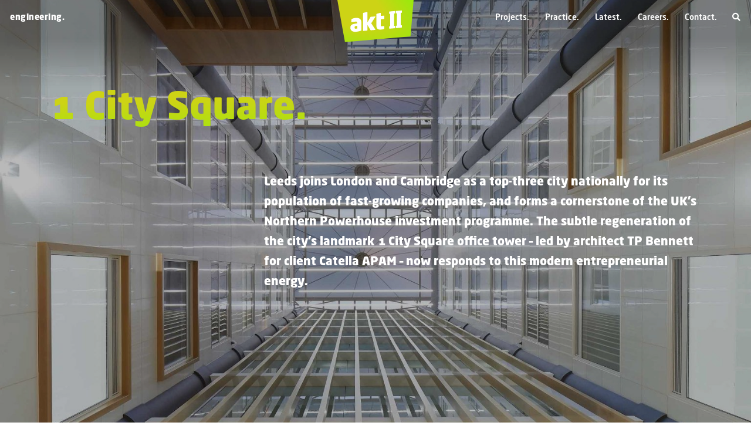

--- FILE ---
content_type: text/html; charset=UTF-8
request_url: https://www.akt-uk.com/projects/1-city-square/
body_size: 9974
content:
<!doctype html><html lang=en-US><head><meta charset="UTF-8"><meta name="viewport" content="width=device-width, initial-scale=1"><link rel=profile href=https://gmpg.org/xfn/11><link rel=stylesheet href=https://use.typekit.net/nsi7afk.css><link href=https://www.akt-uk.com/wp-content/themes/akt/images/apple-touch-icon.png rel=apple-touch-icon><link rel=icon type=image/png sizes=32x32 href=https://www.akt-uk.com/wp-content/themes/akt/images/favicon-32x32.png><link rel=icon type=image/png sizes=16x16 href=https://www.akt-uk.com/wp-content/themes/akt/images/favicon-16x16.png> <script>(function(w,d,s,l,i){w[l]=w[l]||[];w[l].push({'gtm.start':new Date().getTime(),event:'gtm.js'});var f=d.getElementsByTagName(s)[0],j=d.createElement(s),dl=l!='dataLayer'?'&l='+l:'';j.async=true;j.src='https://www.googletagmanager.com/gtm.js?id='+i+dl;f.parentNode.insertBefore(j,f);})(window,document,'script','dataLayer','GTM-PNFRQDJ');</script> <meta name='robots' content='index, follow, max-image-preview:large, max-snippet:-1, max-video-preview:-1'><style>img:is([sizes="auto" i], [sizes^="auto," i]){contain-intrinsic-size:3000px 1500px}</style><title>1 City Square. - AKT II</title><meta name="description" content="Through sensitive retrofit, an existing late-1990s office building is realigned to serve the business models and carbon imperatives of the 21st century."><link rel=canonical href=https://www.akt-uk.com/projects/1-city-square/ ><meta property="og:locale" content="en_US"><meta property="og:type" content="article"><meta property="og:title" content="1 City Square. - AKT II"><meta property="og:description" content="Through sensitive retrofit, an existing late-1990s office building is realigned to serve the business models and carbon imperatives of the 21st century."><meta property="og:url" content="https://www.akt-uk.com/projects/1-city-square/"><meta property="og:site_name" content="AKT II"><meta property="article:modified_time" content="2024-07-19T10:45:25+00:00"><meta property="og:image" content="https://www.akt-uk.com/wp-content/uploads/2021/07/1-City-Square-hero-1.jpg"><meta property="og:image:width" content="2500"><meta property="og:image:height" content="2458"><meta property="og:image:type" content="image/jpeg"><meta name="twitter:card" content="summary_large_image"><meta name="twitter:label1" content="Est. reading time"><meta name="twitter:data1" content="1 minute"> <script type=application/ld+json class=yoast-schema-graph>{"@context":"https://schema.org","@graph":[{"@type":"WebPage","@id":"https://www.akt-uk.com/projects/1-city-square/","url":"https://www.akt-uk.com/projects/1-city-square/","name":"1 City Square. - AKT II","isPartOf":{"@id":"https://www.akt-uk.com/#website"},"primaryImageOfPage":{"@id":"https://www.akt-uk.com/projects/1-city-square/#primaryimage"},"image":{"@id":"https://www.akt-uk.com/projects/1-city-square/#primaryimage"},"thumbnailUrl":"https://www.akt-uk.com/wp-content/uploads/2021/07/1-City-Square-hero-1.jpg","datePublished":"2021-07-06T10:52:09+00:00","dateModified":"2024-07-19T10:45:25+00:00","description":"Through sensitive retrofit, an existing late-1990s office building is realigned to serve the business models and carbon imperatives of the 21st century.","breadcrumb":{"@id":"https://www.akt-uk.com/projects/1-city-square/#breadcrumb"},"inLanguage":"en-US","potentialAction":[{"@type":"ReadAction","target":["https://www.akt-uk.com/projects/1-city-square/"]}]},{"@type":"ImageObject","inLanguage":"en-US","@id":"https://www.akt-uk.com/projects/1-city-square/#primaryimage","url":"https://www.akt-uk.com/wp-content/uploads/2021/07/1-City-Square-hero-1.jpg","contentUrl":"https://www.akt-uk.com/wp-content/uploads/2021/07/1-City-Square-hero-1.jpg","width":2500,"height":2458},{"@type":"BreadcrumbList","@id":"https://www.akt-uk.com/projects/1-city-square/#breadcrumb","itemListElement":[{"@type":"ListItem","position":1,"name":"Home","item":"https://www.akt-uk.com/"},{"@type":"ListItem","position":2,"name":"Projects","item":"https://www.akt-uk.com/projects/"},{"@type":"ListItem","position":3,"name":"1 City Square."}]},{"@type":"WebSite","@id":"https://www.akt-uk.com/#website","url":"https://www.akt-uk.com/","name":"AKT II","description":"Design. Delivered. AKT II is a world-leader in interdisciplinary design for the built environment.","potentialAction":[{"@type":"SearchAction","target":{"@type":"EntryPoint","urlTemplate":"https://www.akt-uk.com/?s={search_term_string}"},"query-input":{"@type":"PropertyValueSpecification","valueRequired":true,"valueName":"search_term_string"}}],"inLanguage":"en-US"}]}</script> <link rel=stylesheet id=wp-block-library-css href='https://www.akt-uk.com/wp-includes/css/dist/block-library/style.min.css?ver=6.7.3' media=all><style id=classic-theme-styles-inline-css>/*! This file is auto-generated */
.wp-block-button__link{color:#fff;background-color:#32373c;border-radius:9999px;box-shadow:none;text-decoration:none;padding:calc(.667em + 2px) calc(1.333em + 2px);font-size:1.125em}.wp-block-file__button{background:#32373c;color:#fff;text-decoration:none}</style><style id=global-styles-inline-css>/*<![CDATA[*/:root{--wp--preset--aspect-ratio--square:1;--wp--preset--aspect-ratio--4-3:4/3;--wp--preset--aspect-ratio--3-4:3/4;--wp--preset--aspect-ratio--3-2:3/2;--wp--preset--aspect-ratio--2-3:2/3;--wp--preset--aspect-ratio--16-9:16/9;--wp--preset--aspect-ratio--9-16:9/16;--wp--preset--color--black:#000;--wp--preset--color--cyan-bluish-gray:#abb8c3;--wp--preset--color--white:#fff;--wp--preset--color--pale-pink:#f78da7;--wp--preset--color--vivid-red:#cf2e2e;--wp--preset--color--luminous-vivid-orange:#ff6900;--wp--preset--color--luminous-vivid-amber:#fcb900;--wp--preset--color--light-green-cyan:#7bdcb5;--wp--preset--color--vivid-green-cyan:#00d084;--wp--preset--color--pale-cyan-blue:#8ed1fc;--wp--preset--color--vivid-cyan-blue:#0693e3;--wp--preset--color--vivid-purple:#9b51e0;--wp--preset--gradient--vivid-cyan-blue-to-vivid-purple:linear-gradient(135deg,rgba(6,147,227,1) 0%,rgb(155,81,224) 100%);--wp--preset--gradient--light-green-cyan-to-vivid-green-cyan:linear-gradient(135deg,rgb(122,220,180) 0%,rgb(0,208,130) 100%);--wp--preset--gradient--luminous-vivid-amber-to-luminous-vivid-orange:linear-gradient(135deg,rgba(252,185,0,1) 0%,rgba(255,105,0,1) 100%);--wp--preset--gradient--luminous-vivid-orange-to-vivid-red:linear-gradient(135deg,rgba(255,105,0,1) 0%,rgb(207,46,46) 100%);--wp--preset--gradient--very-light-gray-to-cyan-bluish-gray:linear-gradient(135deg,rgb(238,238,238) 0%,rgb(169,184,195) 100%);--wp--preset--gradient--cool-to-warm-spectrum:linear-gradient(135deg,rgb(74,234,220) 0%,rgb(151,120,209) 20%,rgb(207,42,186) 40%,rgb(238,44,130) 60%,rgb(251,105,98) 80%,rgb(254,248,76) 100%);--wp--preset--gradient--blush-light-purple:linear-gradient(135deg,rgb(255,206,236) 0%,rgb(152,150,240) 100%);--wp--preset--gradient--blush-bordeaux:linear-gradient(135deg,rgb(254,205,165) 0%,rgb(254,45,45) 50%,rgb(107,0,62) 100%);--wp--preset--gradient--luminous-dusk:linear-gradient(135deg,rgb(255,203,112) 0%,rgb(199,81,192) 50%,rgb(65,88,208) 100%);--wp--preset--gradient--pale-ocean:linear-gradient(135deg,rgb(255,245,203) 0%,rgb(182,227,212) 50%,rgb(51,167,181) 100%);--wp--preset--gradient--electric-grass:linear-gradient(135deg,rgb(202,248,128) 0%,rgb(113,206,126) 100%);--wp--preset--gradient--midnight:linear-gradient(135deg,rgb(2,3,129) 0%,rgb(40,116,252) 100%);--wp--preset--font-size--small:13px;--wp--preset--font-size--medium:20px;--wp--preset--font-size--large:36px;--wp--preset--font-size--x-large:42px;--wp--preset--spacing--20:0.44rem;--wp--preset--spacing--30:0.67rem;--wp--preset--spacing--40:1rem;--wp--preset--spacing--50:1.5rem;--wp--preset--spacing--60:2.25rem;--wp--preset--spacing--70:3.38rem;--wp--preset--spacing--80:5.06rem;--wp--preset--shadow--natural:6px 6px 9px rgba(0, 0, 0, 0.2);--wp--preset--shadow--deep:12px 12px 50px rgba(0, 0, 0, 0.4);--wp--preset--shadow--sharp:6px 6px 0px rgba(0, 0, 0, 0.2);--wp--preset--shadow--outlined:6px 6px 0px -3px rgba(255, 255, 255, 1), 6px 6px rgba(0, 0, 0, 1);--wp--preset--shadow--crisp:6px 6px 0px rgba(0, 0, 0, 1)}:where(.is-layout-flex){gap:0.5em}:where(.is-layout-grid){gap:0.5em}body .is-layout-flex{display:flex}.is-layout-flex{flex-wrap:wrap;align-items:center}.is-layout-flex>:is(*,div){margin:0}body .is-layout-grid{display:grid}.is-layout-grid>:is(*,div){margin:0}:where(.wp-block-columns.is-layout-flex){gap:2em}:where(.wp-block-columns.is-layout-grid){gap:2em}:where(.wp-block-post-template.is-layout-flex){gap:1.25em}:where(.wp-block-post-template.is-layout-grid){gap:1.25em}.has-black-color{color:var(--wp--preset--color--black) !important}.has-cyan-bluish-gray-color{color:var(--wp--preset--color--cyan-bluish-gray) !important}.has-white-color{color:var(--wp--preset--color--white) !important}.has-pale-pink-color{color:var(--wp--preset--color--pale-pink) !important}.has-vivid-red-color{color:var(--wp--preset--color--vivid-red) !important}.has-luminous-vivid-orange-color{color:var(--wp--preset--color--luminous-vivid-orange) !important}.has-luminous-vivid-amber-color{color:var(--wp--preset--color--luminous-vivid-amber) !important}.has-light-green-cyan-color{color:var(--wp--preset--color--light-green-cyan) !important}.has-vivid-green-cyan-color{color:var(--wp--preset--color--vivid-green-cyan) !important}.has-pale-cyan-blue-color{color:var(--wp--preset--color--pale-cyan-blue) !important}.has-vivid-cyan-blue-color{color:var(--wp--preset--color--vivid-cyan-blue) !important}.has-vivid-purple-color{color:var(--wp--preset--color--vivid-purple) !important}.has-black-background-color{background-color:var(--wp--preset--color--black) !important}.has-cyan-bluish-gray-background-color{background-color:var(--wp--preset--color--cyan-bluish-gray) !important}.has-white-background-color{background-color:var(--wp--preset--color--white) !important}.has-pale-pink-background-color{background-color:var(--wp--preset--color--pale-pink) !important}.has-vivid-red-background-color{background-color:var(--wp--preset--color--vivid-red) !important}.has-luminous-vivid-orange-background-color{background-color:var(--wp--preset--color--luminous-vivid-orange) !important}.has-luminous-vivid-amber-background-color{background-color:var(--wp--preset--color--luminous-vivid-amber) !important}.has-light-green-cyan-background-color{background-color:var(--wp--preset--color--light-green-cyan) !important}.has-vivid-green-cyan-background-color{background-color:var(--wp--preset--color--vivid-green-cyan) !important}.has-pale-cyan-blue-background-color{background-color:var(--wp--preset--color--pale-cyan-blue) !important}.has-vivid-cyan-blue-background-color{background-color:var(--wp--preset--color--vivid-cyan-blue) !important}.has-vivid-purple-background-color{background-color:var(--wp--preset--color--vivid-purple) !important}.has-black-border-color{border-color:var(--wp--preset--color--black) !important}.has-cyan-bluish-gray-border-color{border-color:var(--wp--preset--color--cyan-bluish-gray) !important}.has-white-border-color{border-color:var(--wp--preset--color--white) !important}.has-pale-pink-border-color{border-color:var(--wp--preset--color--pale-pink) !important}.has-vivid-red-border-color{border-color:var(--wp--preset--color--vivid-red) !important}.has-luminous-vivid-orange-border-color{border-color:var(--wp--preset--color--luminous-vivid-orange) !important}.has-luminous-vivid-amber-border-color{border-color:var(--wp--preset--color--luminous-vivid-amber) !important}.has-light-green-cyan-border-color{border-color:var(--wp--preset--color--light-green-cyan) !important}.has-vivid-green-cyan-border-color{border-color:var(--wp--preset--color--vivid-green-cyan) !important}.has-pale-cyan-blue-border-color{border-color:var(--wp--preset--color--pale-cyan-blue) !important}.has-vivid-cyan-blue-border-color{border-color:var(--wp--preset--color--vivid-cyan-blue) !important}.has-vivid-purple-border-color{border-color:var(--wp--preset--color--vivid-purple) !important}.has-vivid-cyan-blue-to-vivid-purple-gradient-background{background:var(--wp--preset--gradient--vivid-cyan-blue-to-vivid-purple) !important}.has-light-green-cyan-to-vivid-green-cyan-gradient-background{background:var(--wp--preset--gradient--light-green-cyan-to-vivid-green-cyan) !important}.has-luminous-vivid-amber-to-luminous-vivid-orange-gradient-background{background:var(--wp--preset--gradient--luminous-vivid-amber-to-luminous-vivid-orange) !important}.has-luminous-vivid-orange-to-vivid-red-gradient-background{background:var(--wp--preset--gradient--luminous-vivid-orange-to-vivid-red) !important}.has-very-light-gray-to-cyan-bluish-gray-gradient-background{background:var(--wp--preset--gradient--very-light-gray-to-cyan-bluish-gray) !important}.has-cool-to-warm-spectrum-gradient-background{background:var(--wp--preset--gradient--cool-to-warm-spectrum) !important}.has-blush-light-purple-gradient-background{background:var(--wp--preset--gradient--blush-light-purple) !important}.has-blush-bordeaux-gradient-background{background:var(--wp--preset--gradient--blush-bordeaux) !important}.has-luminous-dusk-gradient-background{background:var(--wp--preset--gradient--luminous-dusk) !important}.has-pale-ocean-gradient-background{background:var(--wp--preset--gradient--pale-ocean) !important}.has-electric-grass-gradient-background{background:var(--wp--preset--gradient--electric-grass) !important}.has-midnight-gradient-background{background:var(--wp--preset--gradient--midnight) !important}.has-small-font-size{font-size:var(--wp--preset--font-size--small) !important}.has-medium-font-size{font-size:var(--wp--preset--font-size--medium) !important}.has-large-font-size{font-size:var(--wp--preset--font-size--large) !important}.has-x-large-font-size{font-size:var(--wp--preset--font-size--x-large) !important}:where(.wp-block-post-template.is-layout-flex){gap:1.25em}:where(.wp-block-post-template.is-layout-grid){gap:1.25em}:where(.wp-block-columns.is-layout-flex){gap:2em}:where(.wp-block-columns.is-layout-grid){gap:2em}:root :where(.wp-block-pullquote){font-size:1.5em;line-height:1.6}/*]]>*/</style><link rel=stylesheet id=akt-style-css href='https://www.akt-uk.com/wp-content/themes/akt/style.css?ver=1741270263' media=all> <script src=https://www.akt-uk.com/wp-content/cache/minify/818c0.js></script> <script>var siteURL='https://www.akt-uk.com/';var directoryURL='https://www.akt-uk.com/wp-content/themes/akt';var category='';var expertise='';</script> </head><body class="projects-template-default single single-projects postid-6088"><noscript><iframe src="https://www.googletagmanager.com/ns.html?id=GTM-PNFRQDJ" height=0 width=0 style=display:none;visibility:hidden></iframe></noscript><header class=header><div class=header__left><div class=header__left-slogan> <span class=header__left-slogan-words data-words=Structural|Civil|Infrastructure|Façade|Bioclimatic|Geotechnical|Transport|World-class></span> <span class=header__left-slogan-static-word>engineering.</span></div></div><div class="header__logo "> <a href=https://www.akt-uk.com/ > <img width=1 height=1 src=https://www.akt-uk.com/wp-content/uploads/2022/01/Logo-navbar.svg class=header__logo-img alt decoding=async>		</a></div><div class=header__right><button class="hamburger hamburger--spin header__menu-button" type=button> <span class=hamburger-box> <span class=hamburger-inner></span> </span> </button><div class=header__nav-container><ul id=menu-main-menu class=header__nav><li id=menu-item-22 class="menu-item menu-item-type-post_type menu-item-object-page menu-item-22"><a href=https://www.akt-uk.com/projects/ >Projects</a></li><li id=menu-item-23 class="menu-item menu-item-type-post_type menu-item-object-page menu-item-23"><a href=https://www.akt-uk.com/practice/ >Practice</a></li><li id=menu-item-24 class="menu-item menu-item-type-post_type menu-item-object-page current_page_parent menu-item-24"><a href=https://www.akt-uk.com/latest/ >Latest</a></li><li id=menu-item-11159 class="menu-item menu-item-type-post_type menu-item-object-page menu-item-11159"><a href=https://www.akt-uk.com/careers/ >Careers</a></li><li id=menu-item-25 class="menu-item menu-item-type-post_type menu-item-object-page menu-item-25"><a href=https://www.akt-uk.com/contact-us/ >Contact</a></li><li id=menu-item-321 class="menu-item menu-item-type-custom menu-item-object-custom menu-item-home menu-item-321"><a href=https://www.akt-uk.com><i class="fas fa-search"></i></a></li></ul></div></div></header><div class=browser-warning> Oops! Looks like your browser is out of date. Is this page displaying correctly? If not, try upgrading your browser or use a different one.</div><div class="hero hero--fixed"><div class=hero__nav-overlay></div><img width=2500 height=2458 src=https://www.akt-uk.com/wp-content/uploads/2021/07/1-City-Square-hero-1.jpg class=hero__img alt decoding=async fetchpriority=high srcset="https://www.akt-uk.com/wp-content/uploads/2021/07/1-City-Square-hero-1.jpg 2500w, https://www.akt-uk.com/wp-content/uploads/2021/07/1-City-Square-hero-1-300x295.jpg 300w, https://www.akt-uk.com/wp-content/uploads/2021/07/1-City-Square-hero-1-1024x1007.jpg 1024w, https://www.akt-uk.com/wp-content/uploads/2021/07/1-City-Square-hero-1-768x755.jpg 768w, https://www.akt-uk.com/wp-content/uploads/2021/07/1-City-Square-hero-1-1536x1510.jpg 1536w, https://www.akt-uk.com/wp-content/uploads/2021/07/1-City-Square-hero-1-2048x2014.jpg 2048w" sizes="(max-width: 2500px) 100vw, 2500px"><div class=hero__overlay></div><div class="container hero__container"><h1 class="hero__title">1 City Square.</h1><div class=hero__intro><p>Leeds joins London and Cambridge as a top-three city nationally for its population of fast-growing companies, and forms a cornerstone of the UK’s Northern Powerhouse investment programme. The subtle regeneration of the city’s landmark 1 City Square office tower – led by architect TP Bennett for client Catella APAM – now responds to this modern entrepreneurial energy.</p></div></div></div><div class=large-text style><div class=container><p>Through sensitive retrofit, an existing late-1990s office building is realigned to serve the business models and carbon imperatives of the 21st century.</p></div></div><div class=project-info><div class="container project-info__container"><div class=project-info__stats><div class=project-info__stat><div class=project-info__stat-title>Location</div> Leeds, UK <i class="fas fa-map-marker-alt project-info__stat-map-pin"></i></div><div class=project-info__stat><div class=project-info__stat-title>Client</div> Catella APAM (property manager), acting on behalf of Britannia Invest</div><div class=project-info__stat><div class=project-info__stat-title>Architect</div> TP Bennett</div><div class=project-info__stat><div class=project-info__stat-title>Project Value</div> ca. £ 8 million</div><div class=project-info__stat><div class=project-info__stat-title>Status</div> completed 2021</div><div class="project-info__stat project-info__stat--full"><div class=project-info__stat-title>Expertise</div> <a href="https://www.akt-uk.com/projects/?expertise=Structures" class=project-info__tag>Structures</a></div></div><div class=project-info__content><div data-aos=fade-up data-aos-offset=200 data-aos-delay=200 data-aos-duration=500 data-aos-once=true><p>The existing, 12-storey office tower presides over Leeds’ prestigious City Square, which is arguably the city’s most important civic space and urban confluence. The square provides direct access to the massive Leeds railway station, and forms the principal intersection between the city’s CBD, central retail precinct and bustling West End. The project noteably stands among many important Grade II- and II*-listed works of architecture including the Victorian-era Majestic cinema, the art-deco Queens Hotel, the classical-style General Post Office building, and the ‘Mill Hill Chapel’ church.</p></div><div data-aos=fade-up data-aos-offset=200 data-aos-delay=200 data-aos-duration=500 data-aos-once=true><div class=image-container> <img width=1500 height=1833 src=https://www.akt-uk.com/wp-content/uploads/2021/07/I-City-Square-01.jpg class=project-info__img alt decoding=async srcset="https://www.akt-uk.com/wp-content/uploads/2021/07/I-City-Square-01.jpg 1500w, https://www.akt-uk.com/wp-content/uploads/2021/07/I-City-Square-01-245x300.jpg 245w, https://www.akt-uk.com/wp-content/uploads/2021/07/I-City-Square-01-838x1024.jpg 838w, https://www.akt-uk.com/wp-content/uploads/2021/07/I-City-Square-01-768x938.jpg 768w, https://www.akt-uk.com/wp-content/uploads/2021/07/I-City-Square-01-1257x1536.jpg 1257w" sizes="(max-width: 1500px) 100vw, 1500px"><div class=image-container__copyright-button>&copy;</div><div class=image-container__copyright-text>©Hufton+Crow<span class=image-container__copyright-close><i class="fal fa-times"></i></span></div></div></div></div></div></div><div class=project-info__map-container><div class=project-info__close> <button class="hamburger hamburger--spin is-active project-info__close-icon" type=button> <span class=hamburger-box> <span class=hamburger-inner></span> </span> </button></div><div class=project-info__map data-zoom=14><div class=marker data-lat=53.7968628 data-lng=-1.5469198></div></div></div><div class=simple-text><div class="container simple-text__container" data-aos=fade-up data-aos-offset=200 data-aos-delay=10 data-aos-duration=500 data-aos-once=true><div class=simple-text__content><div class=simple-text__title></div><div class=simple-text__text><p>AKT II has provided the structural design for the refurbishment and reconfiguration of all shared facilities, including for the expansion of the core-located shared facilities on each leasable floor. Throughout, our strategy centres on unlocking latent potential within the existing structure, so as to accommodate all interventions without any need for strengthening of existing columns nor foundations.</p><p>The structural works centre on the reconfiguration and modernisation of the full-height atrium space to become a new ‘town hall’ event space and forum. A new bleacher staircase spans from the ground to first floors, while a new two-storey entrance pod houses the new reception facility. A new lift meanwhile provides access from the entrance area up to the second floor. The atrium’s internal glazing and cladding are updated, complete with new timber elements, while large new feature-lighting units are suspended high above the space, at roof level. Existing external canopies at the ground at roof levels are also upgraded this modern entrepreneurial energy. Through a sensitive retrofit, this existing late-1990s office building is now realigned to serve the business models and carbon imperatives of the 21st century.</p></div></div></div></div><div class=side-by-side-images><div class=side-by-side-images__left data-aos=fade-up data-aos-offset=200 data-aos-delay=100 data-aos-duration=500 data-aos-once=true><div class=image-container> <img width=1500 height=1555 src=https://www.akt-uk.com/wp-content/uploads/2021/07/I-City-Square-02.jpg class=side-by-side-images__img alt decoding=async srcset="https://www.akt-uk.com/wp-content/uploads/2021/07/I-City-Square-02.jpg 1500w, https://www.akt-uk.com/wp-content/uploads/2021/07/I-City-Square-02-289x300.jpg 289w, https://www.akt-uk.com/wp-content/uploads/2021/07/I-City-Square-02-988x1024.jpg 988w, https://www.akt-uk.com/wp-content/uploads/2021/07/I-City-Square-02-768x796.jpg 768w, https://www.akt-uk.com/wp-content/uploads/2021/07/I-City-Square-02-1482x1536.jpg 1482w" sizes="(max-width: 1500px) 100vw, 1500px"><div class=image-container__copyright-button>&copy;</div><div class=image-container__copyright-text>© Hufton & Crow<span class=image-container__copyright-close><i class="fal fa-times"></i></span></div></div><p class=side-by-side-images__caption></p></div><div class=side-by-side-images__right data-aos=fade-up data-aos-offset=200 data-aos-delay=200 data-aos-duration=500 data-aos-once=true><div class=image-container> <img width=1500 height=1645 src=https://www.akt-uk.com/wp-content/uploads/2021/07/I-City-Square-03.jpg class=side-by-side-images__img alt decoding=async srcset="https://www.akt-uk.com/wp-content/uploads/2021/07/I-City-Square-03.jpg 1500w, https://www.akt-uk.com/wp-content/uploads/2021/07/I-City-Square-03-274x300.jpg 274w, https://www.akt-uk.com/wp-content/uploads/2021/07/I-City-Square-03-934x1024.jpg 934w, https://www.akt-uk.com/wp-content/uploads/2021/07/I-City-Square-03-768x842.jpg 768w, https://www.akt-uk.com/wp-content/uploads/2021/07/I-City-Square-03-1401x1536.jpg 1401w" sizes="(max-width: 1500px) 100vw, 1500px"><div class=image-container__copyright-button>&copy;</div><div class=image-container__copyright-text>© Hufton & Crow<span class=image-container__copyright-close><i class="fal fa-times"></i></span></div></div><p class=side-by-side-images__caption></p></div></div><div class=projects><div class=projects__title><div class="related__title container">Related projects.</div></div><div class=projects__items><div class=projects__grid-sizer></div><a href=https://www.akt-uk.com/projects/green-city-kigali/ class=projects__item> <span class=projects__overlay-color></span> <span class=projects__overlay-multiply></span><img width=900 height=506 src=https://www.akt-uk.com/wp-content/uploads/2024/01/Green-City-Kigali-thumbnail.jpg class=projects__item-img alt="Green City Kigali, Rwanda (masterplan) thumbnail" decoding=async srcset="https://www.akt-uk.com/wp-content/uploads/2024/01/Green-City-Kigali-thumbnail.jpg 900w, https://www.akt-uk.com/wp-content/uploads/2024/01/Green-City-Kigali-thumbnail-300x169.jpg 300w, https://www.akt-uk.com/wp-content/uploads/2024/01/Green-City-Kigali-thumbnail-768x432.jpg 768w" sizes="(max-width: 900px) 100vw, 900px"><span class=projects__item-title><span class=projects__item-title-line>Green City</span><br><span class=projects__item-title-line>&nbsp;</span><br><span class=projects__item-title-line style=margin-left:70px;>Kigali.</span><br><span class=projects__item-title-line>&nbsp;</span><br></span></a><a href=https://www.akt-uk.com/projects/105-victoria-street/ class=projects__item> <span class=projects__overlay-color></span> <span class=projects__overlay-multiply></span><img width=900 height=1053 src=https://www.akt-uk.com/wp-content/uploads/2025/04/105-Victoria-Street_thumbnail-1.jpg class=projects__item-img alt decoding=async srcset="https://www.akt-uk.com/wp-content/uploads/2025/04/105-Victoria-Street_thumbnail-1.jpg 900w, https://www.akt-uk.com/wp-content/uploads/2025/04/105-Victoria-Street_thumbnail-1-256x300.jpg 256w, https://www.akt-uk.com/wp-content/uploads/2025/04/105-Victoria-Street_thumbnail-1-875x1024.jpg 875w, https://www.akt-uk.com/wp-content/uploads/2025/04/105-Victoria-Street_thumbnail-1-768x899.jpg 768w" sizes="(max-width: 900px) 100vw, 900px"><span class=projects__item-title><span class=projects__item-title-line>105</span><br><span class=projects__item-title-line style=margin-left:40px;>Victoria       Street</span><br><span class=projects__item-title-line>&nbsp;</span><br><span class=projects__item-title-line>&nbsp;</span><br></span></a><a href=https://www.akt-uk.com/projects/25-baker-street/ class=projects__item> <span class=projects__overlay-color></span> <span class=projects__overlay-multiply></span><img width=900 height=590 src=https://www.akt-uk.com/wp-content/uploads/2022/11/25-baker-street-n1-thumbnail.jpg class=projects__item-img alt decoding=async srcset="https://www.akt-uk.com/wp-content/uploads/2022/11/25-baker-street-n1-thumbnail.jpg 900w, https://www.akt-uk.com/wp-content/uploads/2022/11/25-baker-street-n1-thumbnail-300x197.jpg 300w, https://www.akt-uk.com/wp-content/uploads/2022/11/25-baker-street-n1-thumbnail-768x503.jpg 768w" sizes="(max-width: 900px) 100vw, 900px"><span class=projects__item-title><span class=projects__item-title-line>25</span><br><span class=projects__item-title-line style=margin-left:20px;> Baker</span><br><span class=projects__item-title-line style=margin-left:40px;> Street</span><br><span class=projects__item-title-line>&nbsp;</span><br></span></a><a href=https://www.akt-uk.com/projects/the-jj-mack-building/ class=projects__item> <span class=projects__overlay-color></span> <span class=projects__overlay-multiply></span><img width=900 height=1097 src=https://www.akt-uk.com/wp-content/uploads/2024/01/The-JJ-Mack-Building-thumbnail.jpg class=projects__item-img alt="The JJ Mack Building thumbnail" decoding=async srcset="https://www.akt-uk.com/wp-content/uploads/2024/01/The-JJ-Mack-Building-thumbnail.jpg 900w, https://www.akt-uk.com/wp-content/uploads/2024/01/The-JJ-Mack-Building-thumbnail-246x300.jpg 246w, https://www.akt-uk.com/wp-content/uploads/2024/01/The-JJ-Mack-Building-thumbnail-840x1024.jpg 840w, https://www.akt-uk.com/wp-content/uploads/2024/01/The-JJ-Mack-Building-thumbnail-768x936.jpg 768w" sizes="(max-width: 900px) 100vw, 900px"><span class=projects__item-title><span class=projects__item-title-line>The     JJ Mack</span><br><span class=projects__item-title-line style=margin-left:90px;>Building.</span><br><span class=projects__item-title-line>&nbsp;</span><br><span class=projects__item-title-line>&nbsp;</span><br></span></a><a href=https://www.akt-uk.com/projects/the-farmiloe/ class=projects__item> <span class=projects__overlay-color></span> <span class=projects__overlay-multiply></span><img width=900 height=592 src=https://www.akt-uk.com/wp-content/uploads/2022/12/the-farmiloe-thumbnail.jpg class=projects__item-img alt decoding=async srcset="https://www.akt-uk.com/wp-content/uploads/2022/12/the-farmiloe-thumbnail.jpg 900w, https://www.akt-uk.com/wp-content/uploads/2022/12/the-farmiloe-thumbnail-300x197.jpg 300w, https://www.akt-uk.com/wp-content/uploads/2022/12/the-farmiloe-thumbnail-768x505.jpg 768w" sizes="(max-width: 900px) 100vw, 900px"><span class=projects__item-title><span class=projects__item-title-line>The   Farmiloe.</span><br><span class=projects__item-title-line>&nbsp;</span><br><span class=projects__item-title-line>&nbsp;</span><br><span class=projects__item-title-line>&nbsp;</span><br></span></a><a href=https://www.akt-uk.com/projects/pure-aldgate/ class=projects__item> <span class=projects__overlay-color></span> <span class=projects__overlay-multiply></span><img width=900 height=599 src=https://www.akt-uk.com/wp-content/uploads/2024/10/PureAldgate_Thumbnail.jpg class=projects__item-img alt="Exterior Facade details" decoding=async srcset="https://www.akt-uk.com/wp-content/uploads/2024/10/PureAldgate_Thumbnail.jpg 900w, https://www.akt-uk.com/wp-content/uploads/2024/10/PureAldgate_Thumbnail-300x200.jpg 300w, https://www.akt-uk.com/wp-content/uploads/2024/10/PureAldgate_Thumbnail-768x511.jpg 768w" sizes="(max-width: 900px) 100vw, 900px"><span class=projects__item-title><span class=projects__item-title-line>Pure </span><br><span class=projects__item-title-line style=margin-left:70px;>Aldgate</span><br><span class=projects__item-title-line>&nbsp;</span><br><span class=projects__item-title-line>&nbsp;</span><br></span></a><a href=https://www.akt-uk.com/projects/tabernacle-timber-staircases-and-bridge/ class=projects__item> <span class=projects__overlay-color></span> <span class=projects__overlay-multiply></span><img width=900 height=590 src=https://www.akt-uk.com/wp-content/uploads/2024/10/ACMEstairbridge_Thumbnail.jpg class=projects__item-img alt="Tabernacle staircase 02" decoding=async srcset="https://www.akt-uk.com/wp-content/uploads/2024/10/ACMEstairbridge_Thumbnail.jpg 900w, https://www.akt-uk.com/wp-content/uploads/2024/10/ACMEstairbridge_Thumbnail-300x197.jpg 300w, https://www.akt-uk.com/wp-content/uploads/2024/10/ACMEstairbridge_Thumbnail-768x503.jpg 768w" sizes="(max-width: 900px) 100vw, 900px"><span class=projects__item-title><span class=projects__item-title-line>Tabernacle </span><br><span class=projects__item-title-line style=margin-left:50px;>timber staircases</span><br><span class=projects__item-title-line style=margin-left:20px;>and bridge.</span><br><span class=projects__item-title-line>&nbsp;</span><br></span></a><a href=https://www.akt-uk.com/projects/whitworth-street-west/ class=projects__item> <span class=projects__overlay-color></span> <span class=projects__overlay-multiply></span><img width=900 height=1079 src=https://www.akt-uk.com/wp-content/uploads/2025/01/2–4-Whitworth-Street-thumbnail.jpg class=projects__item-img alt="2–4 Whitworth Street thumbnail" decoding=async srcset="https://www.akt-uk.com/wp-content/uploads/2025/01/2–4-Whitworth-Street-thumbnail.jpg 900w, https://www.akt-uk.com/wp-content/uploads/2025/01/2–4-Whitworth-Street-thumbnail-250x300.jpg 250w, https://www.akt-uk.com/wp-content/uploads/2025/01/2–4-Whitworth-Street-thumbnail-854x1024.jpg 854w, https://www.akt-uk.com/wp-content/uploads/2025/01/2–4-Whitworth-Street-thumbnail-768x921.jpg 768w" sizes="(max-width: 900px) 100vw, 900px"><span class=projects__item-title><span class=projects__item-title-line>Whitworth</span><br><span class=projects__item-title-line style=margin-left:90px;>Street</span><br><span class=projects__item-title-line style=margin-left:20px;>West.</span><br><span class=projects__item-title-line>&nbsp;</span><br></span></a><a href=https://www.akt-uk.com/projects/white-city-place-gateway-central/ class=projects__item> <span class=projects__overlay-color></span> <span class=projects__overlay-multiply></span><img width=900 height=600 src=https://www.akt-uk.com/wp-content/uploads/2024/11/WhiteCity_Thumbnail.jpg class=projects__item-img alt decoding=async srcset="https://www.akt-uk.com/wp-content/uploads/2024/11/WhiteCity_Thumbnail.jpg 900w, https://www.akt-uk.com/wp-content/uploads/2024/11/WhiteCity_Thumbnail-300x200.jpg 300w, https://www.akt-uk.com/wp-content/uploads/2024/11/WhiteCity_Thumbnail-768x512.jpg 768w" sizes="(max-width: 900px) 100vw, 900px"><span class=projects__item-title><span class=projects__item-title-line>White City </span><br><span class=projects__item-title-line style=margin-left:90px;>Place</span><br><span class=projects__item-title-line style=margin-left:40px;>Gateway Central.</span><br><span class=projects__item-title-line>&nbsp;</span><br></span></a><a href=https://www.akt-uk.com/projects/aloft-london-excel/ class=projects__item> <span class=projects__overlay-color></span> <span class=projects__overlay-multiply></span><img width=900 height=515 src=https://www.akt-uk.com/wp-content/uploads/2025/01/Aloft-London-Excel-thumbnail.jpg class=projects__item-img alt="Aloft London Excel – thumbnail" decoding=async srcset="https://www.akt-uk.com/wp-content/uploads/2025/01/Aloft-London-Excel-thumbnail.jpg 900w, https://www.akt-uk.com/wp-content/uploads/2025/01/Aloft-London-Excel-thumbnail-300x172.jpg 300w, https://www.akt-uk.com/wp-content/uploads/2025/01/Aloft-London-Excel-thumbnail-768x439.jpg 768w" sizes="(max-width: 900px) 100vw, 900px"><span class=projects__item-title><span class=projects__item-title-line>Aloft </span><br><span class=projects__item-title-line style=margin-left:80px;>London Excel.</span><br><span class=projects__item-title-line>&nbsp;</span><br><span class=projects__item-title-line>&nbsp;</span><br></span></a><a href=https://www.akt-uk.com/projects/nxq-manchester/ class=projects__item> <span class=projects__overlay-color></span> <span class=projects__overlay-multiply></span><img width=900 height=696 src=https://www.akt-uk.com/wp-content/uploads/2024/12/NXQ-Manchester_thumbnail.jpg class=projects__item-img alt="NXQ Manchester thumbnail" decoding=async srcset="https://www.akt-uk.com/wp-content/uploads/2024/12/NXQ-Manchester_thumbnail.jpg 900w, https://www.akt-uk.com/wp-content/uploads/2024/12/NXQ-Manchester_thumbnail-300x232.jpg 300w, https://www.akt-uk.com/wp-content/uploads/2024/12/NXQ-Manchester_thumbnail-768x594.jpg 768w" sizes="(max-width: 900px) 100vw, 900px"><span class=projects__item-title><span class=projects__item-title-line>NXQ</span><br><span class=projects__item-title-line style=margin-left:50px;>Manchester</span><br><span class=projects__item-title-line>&nbsp;</span><br><span class=projects__item-title-line>&nbsp;</span><br></span></a><a href=https://www.akt-uk.com/projects/ttp-campus/ class=projects__item> <span class=projects__overlay-color></span> <span class=projects__overlay-multiply></span><img width=900 height=484 src=https://www.akt-uk.com/wp-content/uploads/2024/08/TTP_Thumbnail.jpg class=projects__item-img alt="Aerial shot of campus masterplan." decoding=async srcset="https://www.akt-uk.com/wp-content/uploads/2024/08/TTP_Thumbnail.jpg 900w, https://www.akt-uk.com/wp-content/uploads/2024/08/TTP_Thumbnail-300x161.jpg 300w, https://www.akt-uk.com/wp-content/uploads/2024/08/TTP_Thumbnail-768x413.jpg 768w" sizes="(max-width: 900px) 100vw, 900px"><span class=projects__item-title><span class=projects__item-title-line>TTP</span><br><span class=projects__item-title-line>Campus.</span><br><span class=projects__item-title-line>&nbsp;</span><br><span class=projects__item-title-line>&nbsp;</span><br></span></a><a href=https://www.akt-uk.com/projects/two-manhattan-west-lobby/ class=projects__item> <span class=projects__overlay-color></span> <span class=projects__overlay-multiply></span><img width=900 height=1031 src=https://www.akt-uk.com/wp-content/uploads/2024/03/Two-Manhattan-West_thumbnail.jpg class=projects__item-img alt decoding=async srcset="https://www.akt-uk.com/wp-content/uploads/2024/03/Two-Manhattan-West_thumbnail.jpg 900w, https://www.akt-uk.com/wp-content/uploads/2024/03/Two-Manhattan-West_thumbnail-262x300.jpg 262w, https://www.akt-uk.com/wp-content/uploads/2024/03/Two-Manhattan-West_thumbnail-894x1024.jpg 894w, https://www.akt-uk.com/wp-content/uploads/2024/03/Two-Manhattan-West_thumbnail-768x880.jpg 768w" sizes="(max-width: 900px) 100vw, 900px"><span class=projects__item-title><span class=projects__item-title-line>Two</span><br><span class=projects__item-title-line style=margin-left:90px;>Manhattan</span><br><span class=projects__item-title-line style=margin-left:30px;>West</span><br><span class=projects__item-title-line style=margin-left:90px;>Lobby</span><br></span></a><a href=https://www.akt-uk.com/projects/radiant-lines-installation/ class=projects__item> <span class=projects__overlay-color></span> <span class=projects__overlay-multiply></span><img width=900 height=600 src=https://www.akt-uk.com/wp-content/uploads/2024/01/Radiant-Lines-thumbnail.jpg class=projects__item-img alt decoding=async srcset="https://www.akt-uk.com/wp-content/uploads/2024/01/Radiant-Lines-thumbnail.jpg 900w, https://www.akt-uk.com/wp-content/uploads/2024/01/Radiant-Lines-thumbnail-300x200.jpg 300w, https://www.akt-uk.com/wp-content/uploads/2024/01/Radiant-Lines-thumbnail-768x512.jpg 768w" sizes="(max-width: 900px) 100vw, 900px"><span class=projects__item-title><span class=projects__item-title-line>'Radiant    Lines'</span><br><span class=projects__item-title-line style=margin-left:90px;>installation</span><br><span class=projects__item-title-line>&nbsp;</span><br><span class=projects__item-title-line>&nbsp;</span><br></span></a><a href=https://www.akt-uk.com/projects/a-brick-for-venice/ class=projects__item> <span class=projects__overlay-color></span> <span class=projects__overlay-multiply></span><img width=656 height=900 src=https://www.akt-uk.com/wp-content/uploads/2023/08/A-Brick-for-Venice-–-thumbnail.jpg class=projects__item-img alt="A Brick for Venice thumbnail" decoding=async srcset="https://www.akt-uk.com/wp-content/uploads/2023/08/A-Brick-for-Venice-–-thumbnail.jpg 656w, https://www.akt-uk.com/wp-content/uploads/2023/08/A-Brick-for-Venice-–-thumbnail-219x300.jpg 219w" sizes="(max-width: 656px) 100vw, 656px"><span class=projects__item-title><span class=projects__item-title-line>A Brick</span><br><span class=projects__item-title-line style=margin-left:150px;>for Venice.</span><br><span class=projects__item-title-line>&nbsp;</span><br><span class=projects__item-title-line>&nbsp;</span><br></span></a><a href=https://www.akt-uk.com/projects/one-grosvenor-square/ class=projects__item> <span class=projects__overlay-color></span> <span class=projects__overlay-multiply></span><img width=900 height=470 src=https://www.akt-uk.com/wp-content/uploads/2022/12/one-grosvenor-square-thumbnail.jpg class=projects__item-img alt decoding=async srcset="https://www.akt-uk.com/wp-content/uploads/2022/12/one-grosvenor-square-thumbnail.jpg 900w, https://www.akt-uk.com/wp-content/uploads/2022/12/one-grosvenor-square-thumbnail-300x157.jpg 300w, https://www.akt-uk.com/wp-content/uploads/2022/12/one-grosvenor-square-thumbnail-768x401.jpg 768w" sizes="(max-width: 900px) 100vw, 900px"><span class=projects__item-title><span class=projects__item-title-line>One</span><br><span class=projects__item-title-line style=margin-left:50px;>Gosvenor</span><br><span class=projects__item-title-line style=margin-left:80px;>Square</span><br><span class=projects__item-title-line>&nbsp;</span><br></span></a><a href=https://www.akt-uk.com/projects/stephen-a-schwarzman-centre/ class=projects__item> <span class=projects__overlay-color></span> <span class=projects__overlay-multiply></span><img width=900 height=506 src=https://www.akt-uk.com/wp-content/uploads/2023/08/Stephen-A.-Schwarzman-Centre-for-the-Humanities-–-thumbnail.jpg class=projects__item-img alt="Stephen A. Schwarzman Centre for the Humanities thumbnail" decoding=async srcset="https://www.akt-uk.com/wp-content/uploads/2023/08/Stephen-A.-Schwarzman-Centre-for-the-Humanities-–-thumbnail.jpg 900w, https://www.akt-uk.com/wp-content/uploads/2023/08/Stephen-A.-Schwarzman-Centre-for-the-Humanities-–-thumbnail-300x169.jpg 300w, https://www.akt-uk.com/wp-content/uploads/2023/08/Stephen-A.-Schwarzman-Centre-for-the-Humanities-–-thumbnail-768x432.jpg 768w" sizes="(max-width: 900px) 100vw, 900px"><span class=projects__item-title><span class=projects__item-title-line>The Stephen A. Schwarzman</span><br><span class=projects__item-title-line style=margin-left:80px;>Centre for the Humanities</span><br><span class=projects__item-title-line>&nbsp;</span><br><span class=projects__item-title-line>&nbsp;</span><br></span></a><a href=https://www.akt-uk.com/projects/albert-bridge-house/ class=projects__item> <span class=projects__overlay-color></span> <span class=projects__overlay-multiply></span><img width=900 height=1013 src=https://www.akt-uk.com/wp-content/uploads/2023/07/5222_N14-2.jpg class=projects__item-img alt decoding=async srcset="https://www.akt-uk.com/wp-content/uploads/2023/07/5222_N14-2.jpg 900w, https://www.akt-uk.com/wp-content/uploads/2023/07/5222_N14-2-267x300.jpg 267w, https://www.akt-uk.com/wp-content/uploads/2023/07/5222_N14-2-768x864.jpg 768w" sizes="(max-width: 900px) 100vw, 900px"><span class=projects__item-title><span class=projects__item-title-line>Albert Bridge House.</span><br><span class=projects__item-title-line>&nbsp;</span><br><span class=projects__item-title-line>&nbsp;</span><br><span class=projects__item-title-line>&nbsp;</span><br></span></a><a href=https://www.akt-uk.com/projects/edgars-sheds/ class=projects__item> <span class=projects__overlay-color></span> <span class=projects__overlay-multiply></span><img width=900 height=632 src=https://www.akt-uk.com/wp-content/uploads/2023/07/Edgars-Shed-–-thumbnail.jpg class=projects__item-img alt="Edgar&#039;s Sheds thumbnail" decoding=async srcset="https://www.akt-uk.com/wp-content/uploads/2023/07/Edgars-Shed-–-thumbnail.jpg 900w, https://www.akt-uk.com/wp-content/uploads/2023/07/Edgars-Shed-–-thumbnail-300x211.jpg 300w, https://www.akt-uk.com/wp-content/uploads/2023/07/Edgars-Shed-–-thumbnail-768x539.jpg 768w" sizes="(max-width: 900px) 100vw, 900px"><span class=projects__item-title><span class=projects__item-title-line>Edgar's</span><br><span class=projects__item-title-line style=margin-left:80px;>Sheds.</span><br><span class=projects__item-title-line>&nbsp;</span><br><span class=projects__item-title-line>&nbsp;</span><br></span></a><a href=https://www.akt-uk.com/projects/luton-town-fc-stadium/ class="projects__item projects__item--large"> <span class=projects__overlay-color></span> <span class=projects__overlay-multiply></span><img width=900 height=574 src=https://www.akt-uk.com/wp-content/uploads/2023/07/Luton-Town-FC-Stadium_thumbnail.jpg class=projects__item-img alt decoding=async srcset="https://www.akt-uk.com/wp-content/uploads/2023/07/Luton-Town-FC-Stadium_thumbnail.jpg 900w, https://www.akt-uk.com/wp-content/uploads/2023/07/Luton-Town-FC-Stadium_thumbnail-300x191.jpg 300w, https://www.akt-uk.com/wp-content/uploads/2023/07/Luton-Town-FC-Stadium_thumbnail-768x490.jpg 768w" sizes="(max-width: 900px) 100vw, 900px"><span class=projects__item-title><span class=projects__item-title-line>Luton     Power Court</span><br><span class=projects__item-title-line style=margin-left:200px;>Stadium.</span><br><span class=projects__item-title-line>&nbsp;</span><br><span class=projects__item-title-line>&nbsp;</span><br></span></a><a href=https://www.akt-uk.com/projects/st-pancras-campus/ class=projects__item> <span class=projects__overlay-color></span> <span class=projects__overlay-multiply></span><img width=900 height=675 src=https://www.akt-uk.com/wp-content/uploads/2023/07/St_Pancras_Campus_Thumbnail.jpg class=projects__item-img alt="Wide shot of St Pancras Campus on site with facade installation complete." decoding=async srcset="https://www.akt-uk.com/wp-content/uploads/2023/07/St_Pancras_Campus_Thumbnail.jpg 900w, https://www.akt-uk.com/wp-content/uploads/2023/07/St_Pancras_Campus_Thumbnail-300x225.jpg 300w, https://www.akt-uk.com/wp-content/uploads/2023/07/St_Pancras_Campus_Thumbnail-768x576.jpg 768w" sizes="(max-width: 900px) 100vw, 900px"><span class=projects__item-title><span class=projects__item-title-line>St Pancras</span><br><span class=projects__item-title-line style=margin-left:30px;>Campus.</span><br><span class=projects__item-title-line>&nbsp;</span><br><span class=projects__item-title-line>&nbsp;</span><br></span></a><a href=https://www.akt-uk.com/projects/wind-sculpture-tg-i/ class=projects__item> <span class=projects__overlay-color></span> <span class=projects__overlay-multiply></span><img width=900 height=685 src=https://www.akt-uk.com/wp-content/uploads/2023/01/wind-thumb.jpg class=projects__item-img alt decoding=async srcset="https://www.akt-uk.com/wp-content/uploads/2023/01/wind-thumb.jpg 900w, https://www.akt-uk.com/wp-content/uploads/2023/01/wind-thumb-300x228.jpg 300w, https://www.akt-uk.com/wp-content/uploads/2023/01/wind-thumb-768x585.jpg 768w" sizes="(max-width: 900px) 100vw, 900px"><span class=projects__item-title><span class=projects__item-title-line>Wind    Sculpture</span><br><span class=projects__item-title-line style=margin-left:90px;>(TG) I</span><br><span class=projects__item-title-line>&nbsp;</span><br><span class=projects__item-title-line>&nbsp;</span><br></span></a><a href=https://www.akt-uk.com/projects/sentosa-sensoryscape/ class=projects__item> <span class=projects__overlay-color></span> <span class=projects__overlay-multiply></span><img width=900 height=506 src=https://www.akt-uk.com/wp-content/uploads/2023/01/sentosa-sensoryscape-thumbnail.jpg class=projects__item-img alt decoding=async srcset="https://www.akt-uk.com/wp-content/uploads/2023/01/sentosa-sensoryscape-thumbnail.jpg 900w, https://www.akt-uk.com/wp-content/uploads/2023/01/sentosa-sensoryscape-thumbnail-300x169.jpg 300w, https://www.akt-uk.com/wp-content/uploads/2023/01/sentosa-sensoryscape-thumbnail-768x432.jpg 768w" sizes="(max-width: 900px) 100vw, 900px"><span class=projects__item-title><span class=projects__item-title-line>Sentosa</span><br><span class=projects__item-title-line style=margin-left:30px;>Sensoryscape.</span><br><span class=projects__item-title-line>&nbsp;</span><br><span class=projects__item-title-line>&nbsp;</span><br></span></a><a href=https://www.akt-uk.com/projects/the-beacon-architectural-bamboo-installation/ class=projects__item> <span class=projects__overlay-color></span> <span class=projects__overlay-multiply></span><img width=900 height=643 src=https://www.akt-uk.com/wp-content/uploads/2022/11/thumb.jpg class=projects__item-img alt decoding=async srcset="https://www.akt-uk.com/wp-content/uploads/2022/11/thumb.jpg 900w, https://www.akt-uk.com/wp-content/uploads/2022/11/thumb-300x214.jpg 300w, https://www.akt-uk.com/wp-content/uploads/2022/11/thumb-768x549.jpg 768w" sizes="(max-width: 900px) 100vw, 900px"><span class=projects__item-title><span class=projects__item-title-line>The</span><br><span class=projects__item-title-line style=margin-left:50px;>Beacon.</span><br><span class=projects__item-title-line>&nbsp;</span><br><span class=projects__item-title-line>&nbsp;</span><br></span></a><a href=https://www.akt-uk.com/projects/liverpool-school-of-architecture/ class=projects__item> <span class=projects__overlay-color></span> <span class=projects__overlay-multiply></span><img width=900 height=970 src=https://www.akt-uk.com/wp-content/uploads/2022/11/liverpool-school-of-architecture-news-thumbnail.jpg class=projects__item-img alt decoding=async srcset="https://www.akt-uk.com/wp-content/uploads/2022/11/liverpool-school-of-architecture-news-thumbnail.jpg 900w, https://www.akt-uk.com/wp-content/uploads/2022/11/liverpool-school-of-architecture-news-thumbnail-278x300.jpg 278w, https://www.akt-uk.com/wp-content/uploads/2022/11/liverpool-school-of-architecture-news-thumbnail-768x828.jpg 768w" sizes="(max-width: 900px) 100vw, 900px"><span class=projects__item-title><span class=projects__item-title-line>Liverpool</span><br><span class=projects__item-title-line style=margin-left:60px;>School of</span><br><span class=projects__item-title-line style=margin-left:30px;>Architecture.</span><br><span class=projects__item-title-line>&nbsp;</span><br></span></a><a href=https://www.akt-uk.com/projects/malaika-school/ class=projects__item> <span class=projects__overlay-color></span> <span class=projects__overlay-multiply></span><img width=900 height=599 src=https://www.akt-uk.com/wp-content/uploads/2022/11/george-malaika-foundation-thumbnail-.jpg class=projects__item-img alt decoding=async srcset="https://www.akt-uk.com/wp-content/uploads/2022/11/george-malaika-foundation-thumbnail-.jpg 900w, https://www.akt-uk.com/wp-content/uploads/2022/11/george-malaika-foundation-thumbnail--300x200.jpg 300w, https://www.akt-uk.com/wp-content/uploads/2022/11/george-malaika-foundation-thumbnail--768x511.jpg 768w" sizes="(max-width: 900px) 100vw, 900px"><span class=projects__item-title><span class=projects__item-title-line>Georges Malaika</span><br><span class=projects__item-title-line style=margin-left:80px;>Foundation School.</span><br><span class=projects__item-title-line>&nbsp;</span><br><span class=projects__item-title-line>&nbsp;</span><br></span></a><a href=https://www.akt-uk.com/projects/reigate-grammar-school/ class=projects__item> <span class=projects__overlay-color></span> <span class=projects__overlay-multiply></span><img width=900 height=720 src=https://www.akt-uk.com/wp-content/uploads/2023/08/Reigate-Grammar-School-–-thumbnail.jpg class=projects__item-img alt="Reigate Grammar School thumbnail" decoding=async srcset="https://www.akt-uk.com/wp-content/uploads/2023/08/Reigate-Grammar-School-–-thumbnail.jpg 900w, https://www.akt-uk.com/wp-content/uploads/2023/08/Reigate-Grammar-School-–-thumbnail-300x240.jpg 300w, https://www.akt-uk.com/wp-content/uploads/2023/08/Reigate-Grammar-School-–-thumbnail-768x614.jpg 768w" sizes="(max-width: 900px) 100vw, 900px"><span class=projects__item-title><span class=projects__item-title-line> Reigate</span><br><span class=projects__item-title-line style=margin-left:60px;>Grammar</span><br><span class=projects__item-title-line style=margin-left:80px;>School.</span><br><span class=projects__item-title-line>&nbsp;</span><br></span></a><a href=https://www.akt-uk.com/projects/cherry-groce-memorial-brixton/ class=projects__item> <span class=projects__overlay-color></span> <span class=projects__overlay-multiply></span><img width=900 height=718 src=https://www.akt-uk.com/wp-content/uploads/2021/04/Cherry-Groce-Memorial-thumbnail.jpg class=projects__item-img alt decoding=async srcset="https://www.akt-uk.com/wp-content/uploads/2021/04/Cherry-Groce-Memorial-thumbnail.jpg 900w, https://www.akt-uk.com/wp-content/uploads/2021/04/Cherry-Groce-Memorial-thumbnail-300x239.jpg 300w, https://www.akt-uk.com/wp-content/uploads/2021/04/Cherry-Groce-Memorial-thumbnail-768x613.jpg 768w" sizes="(max-width: 900px) 100vw, 900px"><span class=projects__item-title><span class=projects__item-title-line>Cherry</span><br><span class=projects__item-title-line style=margin-left:80px;>Groce</span><br><span class=projects__item-title-line style=margin-left:20px;>Memorial.</span><br><span class=projects__item-title-line>&nbsp;</span><br></span></a><a href=https://www.akt-uk.com/projects/khudi-bari/ class=projects__item> <span class=projects__overlay-color></span> <span class=projects__overlay-multiply></span><img width=900 height=600 src=https://www.akt-uk.com/wp-content/uploads/2022/11/khudi-bari-thumbnail.jpg class=projects__item-img alt decoding=async srcset="https://www.akt-uk.com/wp-content/uploads/2022/11/khudi-bari-thumbnail.jpg 900w, https://www.akt-uk.com/wp-content/uploads/2022/11/khudi-bari-thumbnail-300x200.jpg 300w, https://www.akt-uk.com/wp-content/uploads/2022/11/khudi-bari-thumbnail-768x512.jpg 768w" sizes="(max-width: 900px) 100vw, 900px"><span class=projects__item-title><span class=projects__item-title-line>Khudi</span><br><span class=projects__item-title-line style=margin-left:80px;>Bari.</span><br><span class=projects__item-title-line>&nbsp;</span><br><span class=projects__item-title-line>&nbsp;</span><br></span></a><a href=https://www.akt-uk.com/projects/haus-gables/ class=projects__item> <span class=projects__overlay-color></span> <span class=projects__overlay-multiply></span><img width=900 height=675 src=https://www.akt-uk.com/wp-content/uploads/2023/07/Haus-Gables-–-thumbnail.jpg class=projects__item-img alt="Haus Gables thumbnail" decoding=async srcset="https://www.akt-uk.com/wp-content/uploads/2023/07/Haus-Gables-–-thumbnail.jpg 900w, https://www.akt-uk.com/wp-content/uploads/2023/07/Haus-Gables-–-thumbnail-300x225.jpg 300w, https://www.akt-uk.com/wp-content/uploads/2023/07/Haus-Gables-–-thumbnail-768x576.jpg 768w" sizes="(max-width: 900px) 100vw, 900px"><span class=projects__item-title><span class=projects__item-title-line>Haus</span><br><span class=projects__item-title-line style=margin-left:60px;>Gables.</span><br><span class=projects__item-title-line>&nbsp;</span><br><span class=projects__item-title-line>&nbsp;</span><br></span></a></div></div><div class=breadcrumb__container><div class=breadcrumb><div class=container><p id=breadcrumbs><span><span><a href=https://www.akt-uk.com/ >Home</a></span> <i class="fa fa-long-arrow-right"></i> <span><a href=https://www.akt-uk.com/projects/ >Projects</a></span> <i class="fa fa-long-arrow-right"></i> <span class=breadcrumb_last aria-current=page>1 City Square.</span></span></p></div></div></div><div class=footer><div class="container footer__container"><div class="footer__column footer__column--logo"> <a href=https://www.akt-uk.com/ > <img width=1 height=1 src=https://www.akt-uk.com/wp-content/uploads/2023/01/Logo-footer-bcorp-1.svg class=footer__logo alt decoding=async loading=lazy>		</a></div><div class=footer__column><div class=footer__title>Contact.</div><div class=footer__nav-container><ul id=menu-footer-contact class=footer__list><li id=menu-item-387 class="menu-item menu-item-type-post_type menu-item-object-locations menu-item-387"><a href=https://www.akt-uk.com/contact/london/ >London</a></li><li id=menu-item-386 class="menu-item menu-item-type-post_type menu-item-object-locations menu-item-386"><a href=https://www.akt-uk.com/contact/manchester/ >Manchester</a></li><li id=menu-item-385 class="menu-item menu-item-type-post_type menu-item-object-locations menu-item-385"><a href=https://www.akt-uk.com/contact/cambridge/ >Cambridge</a></li><li id=menu-item-9883 class="menu-item menu-item-type-custom menu-item-object-custom menu-item-9883"><a href=https://www.akt-uk.com/contact/bristol/ >Bristol</a></li><li id=menu-item-384 class="menu-item menu-item-type-post_type menu-item-object-locations menu-item-384"><a href=https://www.akt-uk.com/contact/copenhagen/ >Copenhagen</a></li><li id=menu-item-9939 class="menu-item menu-item-type-custom menu-item-object-custom menu-item-9939"><a href=https://www.akt-uk.com/contact/toronto/ >Toronto</a></li><li id=menu-item-8672 class="menu-item menu-item-type-post_type menu-item-object-locations menu-item-8672"><a href=https://www.akt-uk.com/contact/krakow/ >Krakow</a></li></ul></div></div><div class=footer__column><div class=footer__title>Follow.</div><ul class=footer__list> <li><a href=https://www.linkedin.com/company/aktengineering/ >LinkedIn</a></li><li><a href=https://www.instagram.com/akt_ii/ >Instagram</a></li><li><a href=https://vimeo.com/aktii>Vimeo</a></li><li><a href=https://www.youtube.com/@AKTII>YouTube</a></li></ul></div><div class=footer__column><div class=footer__title>Legal.</div><div class=footer__nav-container><ul id=menu-footer-legal class=footer__list><li id=menu-item-59 class="menu-item menu-item-type-post_type menu-item-object-page menu-item-59"><a href=https://www.akt-uk.com/terms/ >Terms</a></li><li id=menu-item-58 class="menu-item menu-item-type-post_type menu-item-object-page menu-item-58"><a href=https://www.akt-uk.com/policies/ >Policies</a></li><li id=menu-item-57 class="menu-item menu-item-type-post_type menu-item-object-page menu-item-57"><a href=https://www.akt-uk.com/gender-equality/ >Gender equality</a></li></ul></div></div><div class=footer__bottom><div class=footer__bottom-flex><div>AKT II is part of the <a href=https://www.tyrens.se/ target=_blank>Tyréns Group</a>.</div><div>&copy; 2025 AKT II - All rights reserved</div></div></div></div></div><div class=search><div class=search__close> <button class="hamburger hamburger--spin is-active search__close-icon" type=button> <span class=hamburger-box> <span class=hamburger-inner></span> </span> </button></div><div class="container search__container"> <input type=text placeholder=Find... class=search__input><div class=search__results><div class="search__results-block search__results-block--projects"><div class=search__results-block-title>Projects</div><div class=search__results-block-links></div></div><div class="search__results-block search__results-block--articles"><div class=search__results-block-title>Articles</div><div class=search__results-block-links></div></div><div class="search__results-block search__results-block--news"><div class=search__results-block-title>News</div><div class=search__results-block-links></div></div><div class="search__results-block search__results-block--tags"><div class=search__results-block-title>Tags</div><div class=search__results-block-links></div></div></div></div></div><div class=newsletter><div class=newsletter__close> <button class="hamburger hamburger--spin is-active newsletter__close-icon" type=button> <span class=hamburger-box> <span class=hamburger-inner></span> </span> </button></div><div class="container newsletter__container"><div class=newsletter__title>Stay Informed.</div><div class=newsletter__form></div></div></div> <script src=https://www.akt-uk.com/wp-content/cache/minify/05cba.js></script> <script src="https://maps.googleapis.com/maps/api/js?key=AIzaSyDK1WjMMwYqQtKzOu24GTVmgl4G-w8K590&amp;ver=1.1.36" id=google-map-api-js-js></script> <script src=https://www.akt-uk.com/wp-content/cache/minify/4a6dd.js></script> <div class=cookie style=display:none;><div class="container cookie__container"><p class=cookie__text>We use cookies to offer you a better experience and analyse site traffic. By continuing to use this website you consent to the use of cookies in accordance with our <a href=https://www.akt-uk.com/policies/#cookie-policy>cookie policy</a>.</p><div class=cookie__button><a href onclick="setCookie(); return false;" class=cookie__btn>Accept</a></div></div></div><script defer src="https://static.cloudflareinsights.com/beacon.min.js/vcd15cbe7772f49c399c6a5babf22c1241717689176015" integrity="sha512-ZpsOmlRQV6y907TI0dKBHq9Md29nnaEIPlkf84rnaERnq6zvWvPUqr2ft8M1aS28oN72PdrCzSjY4U6VaAw1EQ==" data-cf-beacon='{"version":"2024.11.0","token":"f7bdeb5116ec4af9b436f3634e327d5d","r":1,"server_timing":{"name":{"cfCacheStatus":true,"cfEdge":true,"cfExtPri":true,"cfL4":true,"cfOrigin":true,"cfSpeedBrain":true},"location_startswith":null}}' crossorigin="anonymous"></script>
</body></html>

--- FILE ---
content_type: image/svg+xml
request_url: https://www.akt-uk.com/wp-content/uploads/2022/01/Logo-navbar.svg
body_size: 536
content:
<svg xmlns="http://www.w3.org/2000/svg" xmlns:xlink="http://www.w3.org/1999/xlink" viewBox="0 0 133.02 74"><defs><style>.cls-1{fill:url(#radial-gradient);}.cls-2{fill:#fff;}</style><radialGradient id="radial-gradient" cx="-727.66" cy="835.05" r="1.56" gradientTransform="matrix(83.67, 57.5, 57.2, -25.75, 13118.85, 63342.86)" gradientUnits="userSpaceOnUse"><stop offset="0" stop-color="#cdd315"/><stop offset="0.48" stop-color="#cdd315"/><stop offset="1" stop-color="#95eb0c"/></radialGradient></defs><g id="Layer_2" data-name="Layer 2"><g id="Layer_1-2" data-name="Layer 1"><path id="Path_7" data-name="Path 7" class="cls-1" d="M0,0H133l-5.45,63.87L13.22,74Z"/><path id="Logotype" class="cls-2" d="M32,31.51a21,21,0,0,0-6.71,1.63,1.16,1.16,0,0,0-.75,1l-.22,4c0,.53.28.83,1,.72,1-.21,4.06-.64,6.66-.87,1.2-.1,2.2.09,2.44,1.46a4,4,0,0,1,0,.69v1.14l-1.56.14c-5.62.49-11.29,1.88-10.07,8.87.67,3.81,4.15,6.13,10,5.6a35.83,35.83,0,0,0,8.73-2c.42-.16.48-.49.48-1V40.77a18.57,18.57,0,0,0-.2-3.16C41.07,32.83,36.91,31.07,32,31.51Zm2.7,18.64a12.11,12.11,0,0,1-1.79.28c-1.63.14-2.59,0-2.82-1.34-.41-2.33.66-3.24,2.84-3.43l1.77-.15Zm46.4-22.6L75.8,28V23.37c0-.53-.28-.92-1.1-.72l-5.77,1.52a1.05,1.05,0,0,0-.85.93V45.45a8.56,8.56,0,0,0,.16,1.82c.67,3.9,3.66,5.18,7.76,4.82a30.3,30.3,0,0,0,4.92-.84,1,1,0,0,0,.85-.93V46.57c0-.58-.37-.74-.85-.7l-3.43.3c-1.2.11-1.54,0-1.65-.59,0-.17,0-.41,0-.69l0-11L81,33.38a.82.82,0,0,0,.82-.81s0-.08,0-.12V28.33c0-.61-.29-.82-.77-.78ZM65.89,28.89l-7.43.65c-.39,0-.66.14-1,.83l-5.1,9.26,0-17.83c0-.52-.27-.9-1.1-.72l-5.7,1.52a1.05,1.05,0,0,0-.85.93V53.58a.73.73,0,0,0,.64.83.88.88,0,0,0,.23,0l6-.54a1,1,0,0,0,.8-1v-9.3l5.07,8.85c.36.63.71.84,1.16.8l7.18-.63c.52-.05.63-.55.36-.93L59,40.91,66.31,29.7c.27-.34.14-.86-.42-.81Zm34.23-5.23a.89.89,0,0,0,.79-.86V20.13a.72.72,0,0,0-.71-.73h-.08l-9,.78a.88.88,0,0,0-.79.86v2.66a.71.71,0,0,0,.69.73h.09l1.1-.1V46.08l-1.1.1a.87.87,0,0,0-.79.85V49.7a.72.72,0,0,0,.71.73h.08l9-.78a.88.88,0,0,0,.79-.86V46.11a.71.71,0,0,0-.71-.72h-.08l-1.1.1V23.75Zm11.61-5.26-9,.78a.89.89,0,0,0-.78.87v2.66a.72.72,0,0,0,.71.73h.08l1.1-.1V45.07l-1.1.1A.89.89,0,0,0,102,46V48.7a.71.71,0,0,0,.7.72h.1l8.95-.79a.88.88,0,0,0,.79-.86V45.11a.71.71,0,0,0-.7-.72h-.09l-1.11.1V22.74l1.1-.1a.88.88,0,0,0,.79-.86V19.12a.7.7,0,0,0-.71-.72Z"/></g></g></svg>